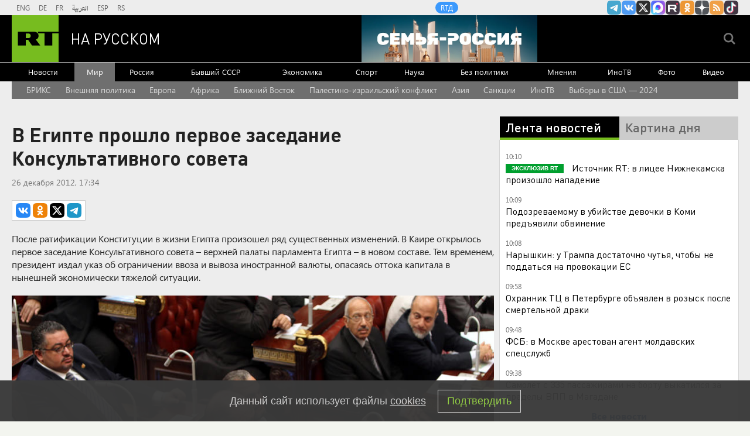

--- FILE ---
content_type: text/html
request_url: https://tns-counter.ru/nc01a**R%3Eundefined*rt_ru/ru/UTF-8/tmsec=rt_ru/944272213***
body_size: -73
content:
C6077B366971CE92X1769066130:C6077B366971CE92X1769066130

--- FILE ---
content_type: application/javascript
request_url: https://smi2.ru/counter/settings?payload=CMi7AhiB1rukvjM6JDA0YWY1ZWExLWQ5MDgtNDRkMi1hZTAzLTEzMzJkYzdhMzBjMg&cb=_callbacks____0mkp4ascm
body_size: 1517
content:
_callbacks____0mkp4ascm("[base64]");

--- FILE ---
content_type: text/javascript; charset=utf-8
request_url: https://rb.infox.sg/json?id=22316&adblock=false&o=5
body_size: 18724
content:
[{"img": "https://rb.infox.sg/img/898106/image_502.jpg?628", "width": "240", "height": "240", "bg_hex": "#A85660", "bg_rgb": "168,86,96", "text_color": "#fff", "timestamp": "1769066132987", "created": "1768907502933", "id": "898106", "title": "Жена Зеленского дала необычный совет замерзающим украинцам", "category": "others", "body": "Жена Зеленского дала необычный совет замерзающим украинцам [\u2026]", "source": "newsonline.press", "linkTarget": "byDefault", "url": "//rb.infox.sg/click?aid=898106&type=exchange&id=22316&su=[base64]"}, {"img": "https://rb.infox.sg/img/898301/image_502.jpg?426", "width": "240", "height": "240", "bg_hex": "#77605B", "bg_rgb": "119,96,91", "text_color": "#fff", "timestamp": "1769066132987", "created": "1768982304628", "id": "898301", "title": "Дания решила сбросить госдолг США", "category": "politics", "body": "Датский пенсионный фонд AkademikerPension собирается избавиться от государственных облигаций США, так как считает, что политика американского президента Дональда Трампа создала", "source": "aif.ru", "linkTarget": "byDefault", "url": "//rb.infox.sg/click?aid=898301&type=exchange&id=22316&su=aHR0cHM6Ly9jaXMuaW5mb3guc2cvb3RoZXJzL25ld3MvNW9aZWkvP3V0bV9zb3VyY2U9cnVzc2lhbi5ydC5jb20mdXRtX2NhbXBhaWduPTIyMzE2JnV0bV9tZWRpdW09ZXhjaGFuZ2UmdXRtX2NvbnRlbnQ9YWlmLnJ1JmlkPXJ1c3NpYW4ucnQuY29t"}, {"img": "https://rb.infox.sg/img/898535/image_502.jpg?391", "width": "240", "height": "240", "bg_hex": "#545B67", "bg_rgb": "84,91,103", "text_color": "#fff", "timestamp": "1769066132987", "created": "1769001481583", "id": "898535", "title": "Лавров в шутку поправил журналистку из Италии", "category": "politics", "body": "Глава российского МИД Сергей Лавров на пресс-конференции поправил итальянскую журналистку Катерину Дольо, которая обратилась к нему по фамилии.", "source": "ya-turbo.ru", "linkTarget": "byDefault", "url": "//rb.infox.sg/click?aid=898535&type=exchange&id=22316&su=aHR0cHM6Ly9jaXMuaW5mb3guc2cvb3RoZXJzL25ld3MvNW9YQVkvP3V0bV9zb3VyY2U9cnVzc2lhbi5ydC5jb20mdXRtX2NhbXBhaWduPTIyMzE2JnV0bV9tZWRpdW09ZXhjaGFuZ2UmdXRtX2NvbnRlbnQ9eWEtdHVyYm8ucnUmaWQ9cnVzc2lhbi5ydC5jb21="}, {"img": "https://rb.infox.sg/img/896862/image_502.jpg?549", "width": "240", "height": "240", "bg_hex": "#8D6F59", "bg_rgb": "141,111,89", "text_color": "#fff", "timestamp": "1769066132987", "created": "1768475406089", "id": "896862", "title": "Тайна последнего доклада Герасимова. «Найдены» тысячи танков", "category": "others", "body": "Противник не оставляет попыток пробиться в освобождённые русской армией города и сёла. ВСУ сообщили о дефиците пехоты и невозможности наступать,", "source": "howto-news.info", "linkTarget": "byDefault", "url": "//rb.infox.sg/click?aid=896862&type=exchange&id=22316&su=[base64]"}, {"img": "https://rb.infox.sg/img/898523/image_502.jpg?25", "width": "240", "height": "240", "bg_hex": "#DA7971", "bg_rgb": "218,121,113", "text_color": "#000", "timestamp": "1769066132987", "created": "1769000368267", "id": "898523", "title": "СМИ: прокуратура просит отменить приговор Лазаревой*", "category": "afisha", "body": "Прокуратура просит отменить заочный приговор телеведущей Татьяне Лазаревой* по делу об уклонении от исполнения обязанностей иноагента, сообщил РИА Новости ее адвокат Леонид", "source": "ya-turbo.ru", "linkTarget": "byDefault", "url": "//rb.infox.sg/click?aid=898523&type=exchange&id=22316&su=aHR0cHM6Ly9jaXMuaW5mb3guc2cvb3RoZXJzL25ld3MvNXA1a1EvP3V0bV9zb3VyY2U9cnVzc2lhbi5ydC5jb20mdXRtX2NhbXBhaWduPTIyMzE2JnV0bV9tZWRpdW09ZXhjaGFuZ2UmdXRtX2NvbnRlbnQ9eWEtdHVyYm8ucnUmaWQ9cnVzc2lhbi5ydC5jb21="}, {"img": "https://rb.infox.sg/img/898510/image_502.jpg?920", "width": "240", "height": "240", "bg_hex": "#4D5657", "bg_rgb": "77,86,87", "text_color": "#fff", "timestamp": "1769066132987", "created": "1768998885505", "id": "898510", "title": "Страшное признание матери пропавшего в Босфоре Свечникова", "category": "others", "body": "Татуировки на теле, найденном в Босфоре, похожи на тату, которые были у пропавшего в августе 2025 года пловца Николая Свечникова.", "source": "ya-turbo.ru", "linkTarget": "byDefault", "url": "//rb.infox.sg/click?aid=898510&type=exchange&id=22316&su=aHR0cHM6Ly9jaXMuaW5mb3guc2cvb3RoZXJzL25ld3MvNXA5YWovP3V0bV9zb3VyY2U9cnVzc2lhbi5ydC5jb20mdXRtX2NhbXBhaWduPTIyMzE2JnV0bV9tZWRpdW09ZXhjaGFuZ2UmdXRtX2NvbnRlbnQ9eWEtdHVyYm8ucnUmaWQ9cnVzc2lhbi5ydC5jb21="}, {"img": "https://rb.infox.sg/img/898313/image_502.jpg?360", "width": "240", "height": "240", "bg_hex": "#515776", "bg_rgb": "81,87,118", "text_color": "#fff", "timestamp": "1769066132987", "created": "1768983248871", "id": "898313", "title": "\"Шакаленок остался в Киеве\". Дикий скандал в Давосе", "category": "politics", "body": "Ежегодное заседание Всемирного экономического форума в 2026 году продлится с 19 по 23 января и может стать одним из самых", "source": "ria.ru", "linkTarget": "byDefault", "url": "//rb.infox.sg/click?aid=898313&type=exchange&id=22316&su=aHR0cHM6Ly9jaXMuaW5mb3guc2cvb3RoZXJzL25ld3MvNW9xcDUvP3V0bV9zb3VyY2U9cnVzc2lhbi5ydC5jb20mdXRtX2NhbXBhaWduPTIyMzE2JnV0bV9tZWRpdW09ZXhjaGFuZ2UmdXRtX2NvbnRlbnQ9cmlhLnJ1JmlkPXJ1c3NpYW4ucnQuY29t"}, {"img": "https://rb.infox.sg/img/898443/image_502.jpg?664", "width": "240", "height": "240", "bg_hex": "#4F4A45", "bg_rgb": "79,74,69", "text_color": "#fff", "timestamp": "1769066132987", "created": "1768994445028", "id": "898443", "title": "Военные США взбунтовались против захвата Гренландии", "category": "politics", "body": "Приказы планировать вторжение в Гренландию в Пентагон не поступали. При этом военные США в частном порядке выражают недовольство и раздражение", "source": "rbc.ru", "linkTarget": "byDefault", "url": "//rb.infox.sg/click?aid=898443&type=exchange&id=22316&su=aHR0cHM6Ly9jaXMuaW5mb3guc2cvb3RoZXJzL25ld3MvNXA3TUsvP3V0bV9zb3VyY2U9cnVzc2lhbi5ydC5jb20mdXRtX2NhbXBhaWduPTIyMzE2JnV0bV9tZWRpdW09ZXhjaGFuZ2UmdXRtX2NvbnRlbnQ9cmJjLnJ1JmlkPXJ1c3NpYW4ucnQuY29t"}, {"img": "https://rb.infox.sg/img/897589/image_502.jpg?517", "width": "240", "height": "240", "bg_hex": "#713316", "bg_rgb": "113,51,22", "text_color": "#fff", "timestamp": "1769066132987", "created": "1768815004812", "id": "897589", "title": "Румыния вздрогнула: взрыв груза НАТО у Одессы вызвал панику", "category": "politics", "body": "Беспилотники «Герань» минувшей ночью атаковали объекты ВСУ в Одесской области. По данным источников, удары нанесли по инфраструктуре, площадкам с контейнерами", "source": "aif.ru", "linkTarget": "byDefault", "url": "//rb.infox.sg/click?aid=897589&type=exchange&id=22316&su=aHR0cHM6Ly9jaXMuaW5mb3guc2cvb3RoZXJzL25ld3MvNW94RGUvP3V0bV9zb3VyY2U9cnVzc2lhbi5ydC5jb20mdXRtX2NhbXBhaWduPTIyMzE2JnV0bV9tZWRpdW09ZXhjaGFuZ2UmdXRtX2NvbnRlbnQ9YWlmLnJ1JmlkPXJ1c3NpYW4ucnQuY29t"}, {"img": "https://rb.infox.sg/img/897611/image_502.jpg?860", "width": "240", "height": "240", "bg_hex": "#A37033", "bg_rgb": "163,112,51", "text_color": "#fff", "timestamp": "1769066132987", "created": "1768815616113", "id": "897611", "title": "Онколог назвал опасный продукт, вызывающий рак", "category": "health", "body": "Регулярное употребление вредных продуктов повышает риск развития рака.", "source": "abnews.ru", "linkTarget": "byDefault", "url": "//rb.infox.sg/click?aid=897611&type=exchange&id=22316&su=aHR0cHM6Ly9jaXMuaW5mb3guc2cvb3RoZXJzL25ld3MvNW9GZ1cvP3V0bV9zb3VyY2U9cnVzc2lhbi5ydC5jb20mdXRtX2NhbXBhaWduPTIyMzE2JnV0bV9tZWRpdW09ZXhjaGFuZ2UmdXRtX2NvbnRlbnQ9YWJuZXdzLnJ1JmlkPXJ1c3NpYW4ucnQuY29t"}, {"img": "https://rb.infox.sg/img/898457/image_502.jpg?857", "width": "240", "height": "240", "bg_hex": "#858476", "bg_rgb": "133,132,118", "text_color": "#000", "timestamp": "1769066132987", "created": "1768995322649", "id": "898457", "title": "В Австрии пришли в ярость от пустых газохранилищ в EC", "category": "others", "body": "ЕС столкнулся с большими проблемами текущей зимой. Такими выводами поделился австрийский журналист Стефан Бейг.", "source": "abnews.ru", "linkTarget": "byDefault", "url": "//rb.infox.sg/click?aid=898457&type=exchange&id=22316&su=aHR0cHM6Ly9jaXMuaW5mb3guc2cvb3RoZXJzL25ld3MvNXA4MVUvP3V0bV9zb3VyY2U9cnVzc2lhbi5ydC5jb20mdXRtX2NhbXBhaWduPTIyMzE2JnV0bV9tZWRpdW09ZXhjaGFuZ2UmdXRtX2NvbnRlbnQ9YWJuZXdzLnJ1JmlkPXJ1c3NpYW4ucnQuY29t"}, {"img": "https://rb.infox.sg/img/898552/image_502.jpg?173", "width": "240", "height": "240", "bg_hex": "#5FC3EE", "bg_rgb": "95,195,238", "text_color": "#000", "timestamp": "1769066132987", "created": "1769004417097", "id": "898552", "title": "Захватив Гренландию, США выдвинут претензии на русскую Арктику", "category": "others", "body": "Захватив Гренландию, США выдвинут претензии на русскую Арктику [\u2026]", "source": "newsonline.press", "linkTarget": "byDefault", "url": "//rb.infox.sg/click?aid=898552&type=exchange&id=22316&su=[base64]"}, {"img": "https://rb.infox.sg/img/897592/image_502.jpg?800", "width": "240", "height": "240", "bg_hex": "#584A34", "bg_rgb": "88,74,52", "text_color": "#fff", "timestamp": "1769066132987", "created": "1768815099004", "id": "897592", "title": "Начался штурм подземелий Зеленского", "category": "politics", "body": "Боевики ВСУ, запертые в Красном Лимане, пытаются найти убежище в подземных коммуникациях, рассказал aif.ru советник Российской академии ракетных и артиллерийских", "source": "aif.ru", "linkTarget": "byDefault", "url": "//rb.infox.sg/click?aid=897592&type=exchange&id=22316&su=aHR0cHM6Ly9jaXMuaW5mb3guc2cvb3RoZXJzL25ld3MvNW93SGgvP3V0bV9zb3VyY2U9cnVzc2lhbi5ydC5jb20mdXRtX2NhbXBhaWduPTIyMzE2JnV0bV9tZWRpdW09ZXhjaGFuZ2UmdXRtX2NvbnRlbnQ9YWlmLnJ1JmlkPXJ1c3NpYW4ucnQuY29t"}, {"img": "https://rb.infox.sg/img/896815/image_502.jpg?15", "width": "240", "height": "240", "bg_hex": "#1F2335", "bg_rgb": "31,35,53", "text_color": "#fff", "timestamp": "1769066132987", "created": "1768470997310", "id": "896815", "title": "Печальная новость от Лукашенко потрясла Белоруссию", "category": "politics", "body": "Лукашенко признался, что не знает, куда повернёт «ошалевший» мир! Глава Белоруссии Александр Лукашенко заявил, что, несмотря на доступ к обширной", "source": "howto-news.info", "linkTarget": "byDefault", "url": "//rb.infox.sg/click?aid=896815&type=exchange&id=22316&su=[base64]"}, {"img": "https://rb.infox.sg/img/898518/image_502.jpg?192", "width": "240", "height": "240", "bg_hex": "#453E36", "bg_rgb": "69,62,54", "text_color": "#fff", "timestamp": "1769066132987", "created": "1768999756495", "id": "898518", "title": "МО РФ сообщило о поражении группировкой «Центр» бойцов «Азова»", "category": "others", "body": "Подразделения российской группировки войск «Центр» вступили в бой с бригадой спецназначения «Азов» (запрещенная в России террористическая организация), входящей в состав Нацгвардии Украины, и нанесли ей", "source": "ya-turbo.ru", "linkTarget": "byDefault", "url": "//rb.infox.sg/click?aid=898518&type=exchange&id=22316&su=aHR0cHM6Ly9jaXMuaW5mb3guc2cvb3RoZXJzL25ld3MvNXA5YXAvP3V0bV9zb3VyY2U9cnVzc2lhbi5ydC5jb20mdXRtX2NhbXBhaWduPTIyMzE2JnV0bV9tZWRpdW09ZXhjaGFuZ2UmdXRtX2NvbnRlbnQ9eWEtdHVyYm8ucnUmaWQ9cnVzc2lhbi5ydC5jb21="}, {"img": "https://rb.infox.sg/img/898492/image_502.jpg?440", "width": "240", "height": "240", "bg_hex": "#918D8A", "bg_rgb": "145,141,138", "text_color": "#000", "timestamp": "1769066132987", "created": "1768996362520", "id": "898492", "title": "Мать покойной Анастасии Заворотнюк обратилась к Чернышеву", "category": "afisha", "body": "Анна Заворотнюк вместе с бабушкой Валентиной Борисовной и дочерью Петра Чернышева Милой посетили ледовое шоу «Щелкунчик», в котором выступил фигурист.", "source": "abnews.ru", "linkTarget": "byDefault", "url": "//rb.infox.sg/click?aid=898492&type=exchange&id=22316&su=aHR0cHM6Ly9jaXMuaW5mb3guc2cvb3RoZXJzL25ld3MvNW9YUWYvP3V0bV9zb3VyY2U9cnVzc2lhbi5ydC5jb20mdXRtX2NhbXBhaWduPTIyMzE2JnV0bV9tZWRpdW09ZXhjaGFuZ2UmdXRtX2NvbnRlbnQ9YWJuZXdzLnJ1JmlkPXJ1c3NpYW4ucnQuY29t"}, {"img": "https://rb.infox.sg/img/898476/image_502.jpg?308", "width": "240", "height": "240", "bg_hex": "#0F0B13", "bg_rgb": "15,11,19", "text_color": "#fff", "timestamp": "1769066132987", "created": "1768995775591", "id": "898476", "title": "Ученые расследуют тайну 150-миллионолетней кладки", "category": "science", "body": "На португальских пляжах в районе Санта-Крус палеонтологи обнаружили кладку яиц динозавров, которая относится к позднему юрскому периоду.", "source": "abnews.ru", "linkTarget": "byDefault", "url": "//rb.infox.sg/click?aid=898476&type=exchange&id=22316&su=aHR0cHM6Ly9jaXMuaW5mb3guc2cvb3RoZXJzL25ld3MvNXAwTjUvP3V0bV9zb3VyY2U9cnVzc2lhbi5ydC5jb20mdXRtX2NhbXBhaWduPTIyMzE2JnV0bV9tZWRpdW09ZXhjaGFuZ2UmdXRtX2NvbnRlbnQ9YWJuZXdzLnJ1JmlkPXJ1c3NpYW4ucnQuY29t"}, {"img": "https://rb.infox.sg/img/898533/image_502.jpg?460", "width": "240", "height": "240", "bg_hex": "#6A93AB", "bg_rgb": "106,147,171", "text_color": "#000", "timestamp": "1769066132987", "created": "1769001405974", "id": "898533", "title": "Захарова назвала форум в Давосе международным театром абсурда", "category": "politics", "body": "Заявления европейских лидеров на полях Всемирного экономического форума (ВЭФ) в швейцарском Давосе звучат как выступления в международном театре абсурда, заявила официальный представитель МИД", "source": "ya-turbo.ru", "linkTarget": "byDefault", "url": "//rb.infox.sg/click?aid=898533&type=exchange&id=22316&su=aHR0cHM6Ly9jaXMuaW5mb3guc2cvb3RoZXJzL25ld3MvNXAxNXgvP3V0bV9zb3VyY2U9cnVzc2lhbi5ydC5jb20mdXRtX2NhbXBhaWduPTIyMzE2JnV0bV9tZWRpdW09ZXhjaGFuZ2UmdXRtX2NvbnRlbnQ9eWEtdHVyYm8ucnUmaWQ9cnVzc2lhbi5ydC5jb21="}, {"img": "https://rb.infox.sg/img/898557/image_502.jpg?199", "width": "240", "height": "240", "bg_hex": "#8D95A3", "bg_rgb": "141,149,163", "text_color": "#000", "timestamp": "1769066132987", "created": "1769004947902", "id": "898557", "title": "Синоптик предупредил москвичей о резком похолодании", "category": "others", "body": "Синоптик предупредил москвичей о резком похолодании до минус 25 градусов [\u2026]", "source": "newsonline.press", "linkTarget": "byDefault", "url": "//rb.infox.sg/click?aid=898557&type=exchange&id=22316&su=[base64]"}, {"img": "https://rb.infox.sg/img/897656/image_502.jpg?175", "width": "240", "height": "240", "bg_hex": "#39454E", "bg_rgb": "57,69,78", "text_color": "#fff", "timestamp": "1769066132987", "created": "1768818729601", "id": "897656", "title": "Во Франции удивились обстановке в России на фоне санкций", "category": "others", "body": "admin added", "source": "abnews.ru", "linkTarget": "byDefault", "url": "//rb.infox.sg/click?aid=897656&type=exchange&id=22316&su=aHR0cHM6Ly9jaXMuaW5mb3guc2cvb3RoZXJzL25ld3MvNW93RTUvP3V0bV9zb3VyY2U9cnVzc2lhbi5ydC5jb20mdXRtX2NhbXBhaWduPTIyMzE2JnV0bV9tZWRpdW09ZXhjaGFuZ2UmdXRtX2NvbnRlbnQ9YWJuZXdzLnJ1JmlkPXJ1c3NpYW4ucnQuY29t"}]

--- FILE ---
content_type: application/javascript; charset=utf-8
request_url: https://mediametrics.ru/partner/inject/online.jsonp.ru.js
body_size: 3237
content:
callbackJsonpMediametrics( [{"id": "83668418", "image": "//mediametrics.ru/partner/inject/img/83668418.jpg", "title": "Москалькова: Киев вернул тела двух российских военнопленных", "source": "tass.ru", "link": "//mediametrics.ru/click;mmet/site_ru?//mediametrics.ru/rating/ru/online.html?article=83668418", "favicon": "//mediametrics.ru/favicon/tass.ru.ico"},{"id": "71487700", "image": "//mediametrics.ru/partner/inject/img/71487700.jpg", "title": "«ПоДАВОСил и бросил»: Трамп пришёл и всё испортил. Теперь наша задача – взять под контроль Карпатские горы", "source": "new-days.ru", "link": "//mediametrics.ru/click;mmet/site_ru?//mediametrics.ru/rating/ru/online.html?article=71487700", "favicon": "//mediametrics.ru/favicon/new-days.ru.ico"},{"id": "62386594", "image": "//mediametrics.ru/partner/inject/img/62386594.jpg", "title": "&quot;Потому что он тв*рь беспомощная!&quot;: женщина ударила сожителя ножом из-за отказа погладить вещи 22/01/2026 – Новости", "source": "kazanfirst.ru", "link": "//mediametrics.ru/click;mmet/site_ru?//mediametrics.ru/rating/ru/online.html?article=62386594", "favicon": "//mediametrics.ru/favicon/kazanfirst.ru.ico"},{"id": "89080988", "image": "//mediametrics.ru/partner/inject/img/89080988.jpg", "title": "Присмотреться к Гренландии Трампу предложил однокашник. Уже выжимает остров по капельке", "source": "astsite.ru", "link": "//mediametrics.ru/click;mmet/site_ru?//mediametrics.ru/rating/ru/online.html?article=89080988", "favicon": "//mediametrics.ru/favicon/astsite.ru.ico"},{"id": "76321204", "image": "//mediametrics.ru/partner/inject/img/76321204.jpg", "title": "Росатом запускает атомный марафон: 38 новых энергоблоков до 2042 года", "source": "ufa-news.ru", "link": "//mediametrics.ru/click;mmet/site_ru?//mediametrics.ru/rating/ru/online.html?article=76321204", "favicon": "//mediametrics.ru/favicon/ufa-news.ru.ico"},{"id": "15135665", "image": "//mediametrics.ru/partner/inject/img/15135665.jpg", "title": "Новая карта мира: Венесуэла, Канада и Гренландии стали частью США. Теперь правила игры диктует Америка", "source": "omsnews.ru", "link": "//mediametrics.ru/click;mmet/site_ru?//mediametrics.ru/rating/ru/online.html?article=15135665", "favicon": "//mediametrics.ru/favicon/omsnews.ru.ico"},{"id": "70112796", "image": "//mediametrics.ru/partner/inject/img/70112796.jpg", "title": "«Дёргаться бесполезно, Одесса уйдёт Путину»: Англичанам сказали правду в прямом эфире", "source": "kursknov.ru", "link": "//mediametrics.ru/click;mmet/site_ru?//mediametrics.ru/rating/ru/online.html?article=70112796", "favicon": "//mediametrics.ru/favicon/kursknov.ru.ico"},{"id": "55390760", "image": "//mediametrics.ru/partner/inject/img/55390760.jpg", "title": "Делягин предупредил: Взят курс на девальвацию рубля! Надо спасать свои сбережения!", "source": "chelyabinsk-news.ru", "link": "//mediametrics.ru/click;mmet/site_ru?//mediametrics.ru/rating/ru/online.html?article=55390760", "favicon": "//mediametrics.ru/favicon/chelyabinsk-news.ru.ico"},{"id": "72616751", "image": "//mediametrics.ru/partner/inject/img/72616751.jpg", "title": "Камчатка в ледяном плену: губернатор просит Москву о помощи после самого мощного снегопада за 30 лет", "source": "omsnews.ru", "link": "//mediametrics.ru/click;mmet/site_ru?//mediametrics.ru/rating/ru/online.html?article=72616751", "favicon": "//mediametrics.ru/favicon/omsnews.ru.ico"},{"id": "19357850", "image": "//mediametrics.ru/partner/inject/img/19357850.jpg", "title": "Трамп показал, кто его «шестёрка», а Канада отказалась быть частью меню", "source": "ms-news.ru", "link": "//mediametrics.ru/click;mmet/site_ru?//mediametrics.ru/rating/ru/online.html?article=19357850", "favicon": "//mediametrics.ru/favicon/ms-news.ru.ico"},{"id": "47420646", "image": "//mediametrics.ru/partner/inject/img/47420646.jpg", "title": "Шторм в Антарктиде заблокировал российскую экспедицию на склоне вулкана Сидли", "source": "thisnews.ru", "link": "//mediametrics.ru/click;mmet/site_ru?//mediametrics.ru/rating/ru/online.html?article=47420646", "favicon": "//mediametrics.ru/favicon/thisnews.ru.ico"},{"id": "12591488", "image": "//mediametrics.ru/partner/inject/img/12591488.jpg", "title": "Магнитная буря уровня G3 не ослабевает: как пережить рекордную солнечную активность", "source": "new-days.ru", "link": "//mediametrics.ru/click;mmet/site_ru?//mediametrics.ru/rating/ru/online.html?article=12591488", "favicon": "//mediametrics.ru/favicon/new-days.ru.ico"},{"id": "18090778", "image": "//mediametrics.ru/partner/inject/img/18090778.jpg", "title": "Чем занимается Минсельхоз, пока Россия превращается в сырьевой придаток китайско-казахстанского агрохолдинга", "source": "cvn21.ru", "link": "//mediametrics.ru/click;mmet/site_ru?//mediametrics.ru/rating/ru/online.html?article=18090778", "favicon": "//mediametrics.ru/favicon/cvn21.ru.ico"},{"id": "46920570", "image": "//mediametrics.ru/partner/inject/img/46920570.jpg", "title": "Столица Украины наконец стала непригодной для жизни", "source": "ms-news.ru", "link": "//mediametrics.ru/click;mmet/site_ru?//mediametrics.ru/rating/ru/online.html?article=46920570", "favicon": "//mediametrics.ru/favicon/ms-news.ru.ico"},{"id": "37918972", "image": "//mediametrics.ru/partner/inject/img/37918972.jpg", "title": "Сводки СВО, 22 января, главное: Из Купянска поступает всё меньше новостей, что скрывается за «молчанкой»?", "source": "svpressa.ru", "link": "//mediametrics.ru/click;mmet/site_ru?//mediametrics.ru/rating/ru/online.html?article=37918972", "favicon": "//mediametrics.ru/favicon/svpressa.ru.ico"},{"id": "15861342", "image": "//mediametrics.ru/partner/inject/img/15861342.jpg", "title": "Жителей эвакуировали в российском городе из-за боеприпаса", "source": "www.mk.ru", "link": "//mediametrics.ru/click;mmet/site_ru?//mediametrics.ru/rating/ru/online.html?article=15861342", "favicon": "//mediametrics.ru/favicon/www.mk.ru.ico"},{"id": "29499998", "image": "//mediametrics.ru/partner/inject/img/29499998.jpg", "title": "Удар по домам: число пострадавших от атаки БПЛА в Адыгее выросло до 13", "source": "chelyabinsk-news.ru", "link": "//mediametrics.ru/click;mmet/site_ru?//mediametrics.ru/rating/ru/online.html?article=29499998", "favicon": "//mediametrics.ru/favicon/chelyabinsk-news.ru.ico"},{"id": "64319354", "image": "//mediametrics.ru/partner/inject/img/64319354.jpg", "title": "У Японии начались грандиозные проблемы: Путин неожиданно ответил Токио на санкции", "source": "thisnews.ru", "link": "//mediametrics.ru/click;mmet/site_ru?//mediametrics.ru/rating/ru/online.html?article=64319354", "favicon": "//mediametrics.ru/favicon/thisnews.ru.ico"},{"id": "34132280", "image": "//mediametrics.ru/partner/inject/img/34132280.jpg", "title": "Звонок по телефону спецсвязи раздался в ходе совещания Путина: подробности", "source": "kp.ru", "link": "//mediametrics.ru/click;mmet/site_ru?//mediametrics.ru/rating/ru/online.html?article=34132280", "favicon": "//mediametrics.ru/favicon/kp.ru.ico"},{"id": "58041702", "image": "//mediametrics.ru/partner/inject/img/58041702.jpg", "title": "У Ирана получилось. Трампа просто унизили: Сбылись худшие опасения", "source": "ufa-news.ru", "link": "//mediametrics.ru/click;mmet/site_ru?//mediametrics.ru/rating/ru/online.html?article=58041702", "favicon": "//mediametrics.ru/favicon/ufa-news.ru.ico"},{"id": "70938076", "image": "//mediametrics.ru/partner/inject/img/70938076.jpg", "title": "В Башкирии назвали основные причины гибели людей при пожарах в 2025 году", "source": "newsbash.ru", "link": "//mediametrics.ru/click;mmet/site_ru?//mediametrics.ru/rating/ru/online.html?article=70938076", "favicon": "//mediametrics.ru/favicon/newsbash.ru.ico"},{"id": "19136185", "image": "//mediametrics.ru/partner/inject/img/19136185.jpg", "title": "В изоляцию попала Европа: в Германии взвыли от негодования, глядя на ситуацию в России", "source": "omsnews.ru", "link": "//mediametrics.ru/click;mmet/site_ru?//mediametrics.ru/rating/ru/online.html?article=19136185", "favicon": "//mediametrics.ru/favicon/omsnews.ru.ico"},{"id": "10963792", "image": "//mediametrics.ru/partner/inject/img/10963792.jpg", "title": "Приставы приступили к аресту имущества Чубайса", "source": "tass.ru", "link": "//mediametrics.ru/click;mmet/site_ru?//mediametrics.ru/rating/ru/online.html?article=10963792", "favicon": "//mediametrics.ru/favicon/tass.ru.ico"},{"id": "78380266", "image": "//mediametrics.ru/partner/inject/img/78380266.jpg", "title": "К лицею Нижнекамска стянулись спецслужбы 22/01/2026 – Новости", "source": "kazanfirst.ru", "link": "//mediametrics.ru/click;mmet/site_ru?//mediametrics.ru/rating/ru/online.html?article=78380266", "favicon": "//mediametrics.ru/favicon/kazanfirst.ru.ico"},{"id": "3476734", "image": "//mediametrics.ru/partner/inject/img/3476734.jpg", "title": "Скрытые угрозы за фасадом: какие подводные камни поджидают покупателей вторичного жилья", "source": "cvn21.ru", "link": "//mediametrics.ru/click;mmet/site_ru?//mediametrics.ru/rating/ru/online.html?article=3476734", "favicon": "//mediametrics.ru/favicon/cvn21.ru.ico"},{"id": "27044417", "image": "//mediametrics.ru/partner/inject/img/27044417.jpg", "title": "От Лиссабона до Владивостока: США сделали все, чтобы убить этот геополитический проект", "source": "dailsmi.ru", "link": "//mediametrics.ru/click;mmet/site_ru?//mediametrics.ru/rating/ru/online.html?article=27044417", "favicon": "//mediametrics.ru/favicon/dailsmi.ru.ico"},{"id": "20403942", "image": "//mediametrics.ru/partner/inject/img/20403942.jpg", "title": "Инвестор в стране магазинов", "source": "www.kommersant.ru", "link": "//mediametrics.ru/click;mmet/site_ru?//mediametrics.ru/rating/ru/online.html?article=20403942", "favicon": "//mediametrics.ru/favicon/www.kommersant.ru.ico"},{"id": "27091928", "image": "//mediametrics.ru/partner/inject/img/27091928.jpg", "title": "Европа заплатила России 120 млрд: в Австрии пришли в ярость от пустых газохранилищ в EC", "source": "ufa-news.ru", "link": "//mediametrics.ru/click;mmet/site_ru?//mediametrics.ru/rating/ru/online.html?article=27091928", "favicon": "//mediametrics.ru/favicon/ufa-news.ru.ico"}] );